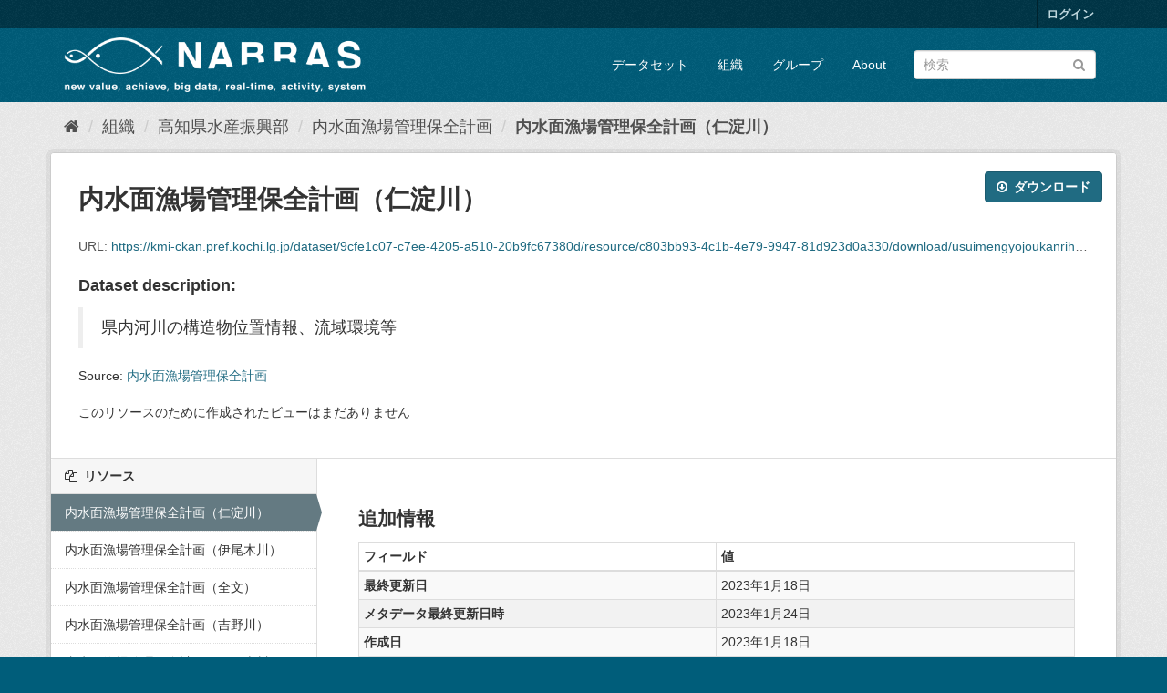

--- FILE ---
content_type: text/html; charset=utf-8
request_url: https://kmi-ckan.pref.kochi.lg.jp/dataset/047-000/resource/c803bb93-4c1b-4e79-9947-81d923d0a330?inner_span=True
body_size: 24492
content:
<!DOCTYPE html>
<!--[if IE 9]> <html lang="ja" class="ie9"> <![endif]-->
<!--[if gt IE 8]><!--> <html lang="ja"> <!--<![endif]-->
  <head>
    <meta charset="utf-8" />
      <meta name="generator" content="ckan 2.9.11" />
      <meta name="viewport" content="width=device-width, initial-scale=1.0">
    <title>内水面漁場管理保全計画 - 内水面漁場管理保全計画（仁淀川） - NABRAS-CKAN</title>

    
    <link rel="shortcut icon" href="/base/images/ckan.ico" />
    
      
      
      
    

    
      
      
    
  
  <meta property="og:title" content="内水面漁場管理保全計画 - 内水面漁場管理保全計画（仁淀川） - NABRAS-CKAN">
  <meta property="og:description" content="県内河川の構造物位置情報、流域環境等">


    
    <link href="/webassets/base/2471d0b8_main.css" rel="stylesheet"/>
    
  </head>

  
  <body data-site-root="https://kmi-ckan.pref.kochi.lg.jp/" data-locale-root="https://kmi-ckan.pref.kochi.lg.jp/" >

    
    <div class="sr-only sr-only-focusable"><a href="#content">スキップして内容へ</a></div>
  

  
     
<div class="account-masthead">
  <div class="container">
     
    <nav class="account not-authed" aria-label="Account">
      <ul class="list-unstyled">
        
        <li><a href="/user/login">ログイン</a></li>
         
      </ul>
    </nav>
     
  </div>
</div>

<header class="navbar navbar-static-top masthead">
    
  <div class="container">
    <div class="navbar-right">
      <button data-target="#main-navigation-toggle" data-toggle="collapse" class="navbar-toggle collapsed" type="button" aria-label="expand or collapse" aria-expanded="false">
        <span class="sr-only">Toggle navigation</span>
        <span class="fa fa-bars"></span>
      </button>
    </div>
    <hgroup class="header-image navbar-left">
       
      <a class="logo" href="/"><img src="/uploads/admin/2023-01-27-070934.259333logomiddlewave.png" alt="NABRAS-CKAN" title="NABRAS-CKAN" /></a>
       
    </hgroup>

    <div class="collapse navbar-collapse" id="main-navigation-toggle">
      
      <nav class="section navigation">
        <ul class="nav nav-pills">
            
		<li><a href="/dataset/">データセット</a></li><li><a href="/organization/">組織</a></li><li><a href="/group/">グループ</a></li><li><a href="/about">About</a></li>
	    
        </ul>
      </nav>
       
      <form class="section site-search simple-input" action="/dataset/" method="get">
        <div class="field">
          <label for="field-sitewide-search">データセットを検索</label>
          <input id="field-sitewide-search" type="text" class="form-control" name="q" placeholder="検索" aria-label="データセット検索"/>
          <button class="btn-search" type="submit" aria-label="Submit"><i class="fa fa-search"></i></button>
        </div>
      </form>
      
    </div>
  </div>
</header>

  
    <div class="main">
      <div id="content" class="container">
        
          
            <div class="flash-messages">
              
                
              
            </div>
          

          
            <div class="toolbar" role="navigation" aria-label="Breadcrumb">
              
                
                  <ol class="breadcrumb">
                    
<li class="home"><a href="/" aria-label="ホーム"><i class="fa fa-home"></i><span> ホーム</span></a></li>
                    
  
  
    
    
      
      
      <li><a href="/organization/">組織</a></li>
      <li><a href="/organization/k-suisan">高知県水産振興部</a></li>
    
    <li><a href="/dataset/047-000">内水面漁場管理保全計画</a></li>
  

  <li class="active"><a href="">内水面漁場管理保全計画（仁淀川）</a></li>

                  </ol>
                
              
            </div>
          

          <div class="row wrapper">
            
            
  
    <section class="module module-resource" role="complementary">
      
      <div class="module-content">
        <div class="actions">
          
          <ul>
            
            
            
              <li>
                <div class="btn-group">
                <a class="btn btn-primary resource-url-analytics resource-type-None" href="https://kmi-ckan.pref.kochi.lg.jp/dataset/9cfe1c07-c7ee-4205-a510-20b9fc67380d/resource/c803bb93-4c1b-4e79-9947-81d923d0a330/download/usuimengyojoukanrihozenkeikakuniyodogawa.pdf">
                  
                    <i class="fa fa-arrow-circle-o-down"></i> ダウンロード
                  
                </a>
                
                  
                
                </div>
              </li>
            
            
          </ul>
          
        </div>
        
          
            
          
          <h1 class="page-heading">内水面漁場管理保全計画（仁淀川）</h1>
          
            
              <p class="text-muted ellipsis">URL: <a class="resource-url-analytics" href="https://kmi-ckan.pref.kochi.lg.jp/dataset/9cfe1c07-c7ee-4205-a510-20b9fc67380d/resource/c803bb93-4c1b-4e79-9947-81d923d0a330/download/usuimengyojoukanrihozenkeikakuniyodogawa.pdf" title="https://kmi-ckan.pref.kochi.lg.jp/dataset/9cfe1c07-c7ee-4205-a510-20b9fc67380d/resource/c803bb93-4c1b-4e79-9947-81d923d0a330/download/usuimengyojoukanrihozenkeikakuniyodogawa.pdf">https://kmi-ckan.pref.kochi.lg.jp/dataset/9cfe1c07-c7ee-4205-a510-20b9fc67380d/resource/c803bb93-4c1b-4e79-9947-81d923d0a330/download/usuimengyojoukanrihozenkeikakuniyodogawa.pdf</a></p>
            
          
          <div class="prose notes" property="rdfs:label">
            
            
              <h3>Dataset description:</h3>
              <blockquote>県内河川の構造物位置情報、流域環境等</blockquote>
              <p>Source: <a href="/dataset/047-000">内水面漁場管理保全計画</a>
            
          </div>
        
      
      
      
        
          
          

        
          
            <div class="resource-view">
              
              
              
                
                <div class="data-viewer-info">
                  <p>このリソースのために作成されたビューはまだありません</p>
                  
                </div>
              
            </div>
          
        </div>
      
      
      
      
    </section>
  


            
              <aside class="secondary col-sm-3">
                
                

  
    


  
    <section class="module module-narrow resources">
      
        
          <h2 class="module-heading"><i class="fa fa-files-o"></i> リソース</h2>
        
        
          <ul class="list-unstyled nav nav-simple">
            
              <li class="nav-item active">
                <a href="/dataset/047-000/resource/c803bb93-4c1b-4e79-9947-81d923d0a330?inner_span=True">内水面漁場管理保全計画（仁淀川）</a>
              </li>
            
              <li class="nav-item">
                <a href="/dataset/047-000/resource/be370789-4df0-410b-abf2-7273e603ced9?inner_span=True">内水面漁場管理保全計画（伊尾木川）</a>
              </li>
            
              <li class="nav-item">
                <a href="/dataset/047-000/resource/6dbd5681-3e29-40c7-90a4-c522e77ce42b?inner_span=True">内水面漁場管理保全計画（全文）</a>
              </li>
            
              <li class="nav-item">
                <a href="/dataset/047-000/resource/182914dd-316d-4d25-bc8c-6e7b3892f255?inner_span=True">内水面漁場管理保全計画（吉野川）</a>
              </li>
            
              <li class="nav-item">
                <a href="/dataset/047-000/resource/a395cb6e-b315-457c-abb3-2239728efa7d?inner_span=True">内水面漁場管理保全計画（四万十川）</a>
              </li>
            
              <li class="nav-item">
                <a href="/dataset/047-000/resource/14f9e3af-74a4-4d5d-952d-17baa049fad0?inner_span=True">内水面漁場管理保全計画（奈半利川）</a>
              </li>
            
              <li class="nav-item">
                <a href="/dataset/047-000/resource/f682782f-812c-4e22-a201-eb7e0182a758?inner_span=True">内水面漁場管理保全計画（安田川）</a>
              </li>
            
              <li class="nav-item">
                <a href="/dataset/047-000/resource/7592900c-a73f-4963-bbb4-166bdcd93ba6?inner_span=True">内水面漁場管理保全計画（安芸川）</a>
              </li>
            
              <li class="nav-item">
                <a href="/dataset/047-000/resource/f9a3a9cd-1b74-44cf-aee8-c5670b637fe9?inner_span=True">内水面漁場管理保全計画（新荘川）</a>
              </li>
            
              <li class="nav-item">
                <a href="/dataset/047-000/resource/224b7f8e-a453-4ce3-adbb-6a086bbab0ad?inner_span=True">内水面漁場管理保全計画（松田川）</a>
              </li>
            
              <li class="nav-item">
                <a href="/dataset/047-000/resource/3ba3abbc-f4c5-40fd-bd63-b62b8a6d94a2?inner_span=True">内水面漁場管理保全計画（概要書）</a>
              </li>
            
              <li class="nav-item">
                <a href="/dataset/047-000/resource/493ddea1-6dc8-48fa-bb92-eaa2d87bf72d?inner_span=True">内水面漁場管理保全計画（物部川）</a>
              </li>
            
              <li class="nav-item">
                <a href="/dataset/047-000/resource/dd2b888b-c236-4ab5-a110-15a20563791e?inner_span=True">内水面漁場管理保全計画（羽根川）</a>
              </li>
            
              <li class="nav-item">
                <a href="/dataset/047-000/resource/f7a94878-1139-4df8-86ee-b72e07eec998?inner_span=True">内水面漁場管理保全計画（西の川）</a>
              </li>
            
              <li class="nav-item">
                <a href="/dataset/047-000/resource/6696b647-6037-4ab1-9744-3ad2dc2c99e8?inner_span=True">内水面漁場管理保全計画（赤野川）</a>
              </li>
            
              <li class="nav-item">
                <a href="/dataset/047-000/resource/cc25f581-737f-4f25-a186-b5ed1ee69519?inner_span=True">内水面漁場管理保全計画（野根川）</a>
              </li>
            
              <li class="nav-item">
                <a href="/dataset/047-000/resource/81d0d0ee-8be8-452f-8cc1-123da8cf8414?inner_span=True">内水面漁場管理保全計画（鏡川）</a>
              </li>
            
          </ul>
        
      
    </section>
  

  

  
    

  <section class="module module-narrow social">
    
      <h2 class="module-heading"><i class="fa fa-share-square-o"></i> ソーシャル</h2>
    
    
      <ul class="nav nav-simple">
        <li class="nav-item"><a href="https://twitter.com/share?url=https://kmi-ckan.pref.kochi.lg.jp/dataset/047-000/resource/c803bb93-4c1b-4e79-9947-81d923d0a330?inner_span=True" target="_blank"><i class="fa fa-twitter-square"></i> Twitter</a></li>
        <li class="nav-item"><a href="https://www.facebook.com/sharer.php?u=https://kmi-ckan.pref.kochi.lg.jp/dataset/047-000/resource/c803bb93-4c1b-4e79-9947-81d923d0a330?inner_span=True" target="_blank"><i class="fa fa-facebook-square"></i> Facebook</a></li>
      </ul>
    
  </section>

  

              </aside>
            

            
              <div class="primary col-sm-9 col-xs-12" role="main">
                
                
  
    
      <section class="module">
        
        <div class="module-content">
          <h2>追加情報</h2>
          <table class="table table-striped table-bordered table-condensed" data-module="table-toggle-more">
            <thead>
              <tr>
                <th scope="col">フィールド</th>
                <th scope="col">値</th>
              </tr>
            </thead>
            <tbody>
              <tr>
                <th scope="row">最終更新日</th>
                <td>2023年1月18日</td>
              </tr>
              <tr>
                <th scope="row">メタデータ最終更新日時</th>
                <td>2023年1月24日</td>
              </tr>
              <tr>
                <th scope="row">作成日</th>
                <td>2023年1月18日</td>
              </tr>
              <tr>
                <th scope="row">データ形式</th>
                <td>PDF</td>
              </tr>
              <tr>
                <th scope="row">ライセンス</th>
                <td>


  
    
  
    <a href="http://www.opendefinition.org/licenses/cc-by" rel="dc:rights">Creative Commons Attribution</a>
  

  
</td>
              </tr>
              
                
              
                
              
                
                  <tr class="toggle-more"><th scope="row">Id</th><td>c803bb93-4c1b-4e79-9947-81d923d0a330</td></tr>
                
              
                
              
                
              
                
                  <tr class="toggle-more"><th scope="row">Mimetype</th><td>application/pdf</td></tr>
                
              
                
                  <tr class="toggle-more"><th scope="row">On same domain</th><td>True</td></tr>
                
              
                
                  <tr class="toggle-more"><th scope="row">Package id</th><td>9cfe1c07-c7ee-4205-a510-20b9fc67380d</td></tr>
                
              
                
                  <tr class="toggle-more"><th scope="row">Size</th><td>9.7 MiB</td></tr>
                
              
                
                  <tr class="toggle-more"><th scope="row">State</th><td>active</td></tr>
                
              
                
                  <tr class="toggle-more"><th scope="row">Url type</th><td>upload</td></tr>
                
              
            </tbody>
          </table>
        </div>
        
      </section>
    
  

              </div>
            
          </div>
        
      </div>
    </div>
  
    <footer class="site-footer">
  <div class="container">
    
    <div class="row">
      <div class="col-md-8 footer-links">
        
          <ul class="list-unstyled">
            
              <li><a href="/about">About NABRAS-CKAN</a></li>
            
          </ul>
          <ul class="list-unstyled">
            
              
              <li><a href="http://docs.ckan.org/en/2.9/api/">CKAN API</a></li>
              <li><a href="http://www.ckan.org/">CKANアソシエーション</a></li>
              <li><a href="http://www.opendefinition.org/okd/"><img src="/base/images/od_80x15_blue.png" alt="Open Data"></a></li>
            
          </ul>
        
      </div>
      <div class="col-md-4 attribution">
        
          <p><strong>Powered by</strong> <a class="hide-text ckan-footer-logo" href="http://ckan.org">CKAN</a></p>
        
        
          
<form class="form-inline form-select lang-select" action="/util/redirect" data-module="select-switch" method="POST">
  <label for="field-lang-select">言語</label>
  <select id="field-lang-select" name="url" data-module="autocomplete" data-module-dropdown-class="lang-dropdown" data-module-container-class="lang-container">
    
      <option value="/ja/dataset/047-000/resource/c803bb93-4c1b-4e79-9947-81d923d0a330?inner_span=True" selected="selected">
        日本語
      </option>
    
      <option value="/en/dataset/047-000/resource/c803bb93-4c1b-4e79-9947-81d923d0a330?inner_span=True" >
        English
      </option>
    
      <option value="/pt_BR/dataset/047-000/resource/c803bb93-4c1b-4e79-9947-81d923d0a330?inner_span=True" >
        português (Brasil)
      </option>
    
      <option value="/it/dataset/047-000/resource/c803bb93-4c1b-4e79-9947-81d923d0a330?inner_span=True" >
        italiano
      </option>
    
      <option value="/cs_CZ/dataset/047-000/resource/c803bb93-4c1b-4e79-9947-81d923d0a330?inner_span=True" >
        čeština (Česko)
      </option>
    
      <option value="/ca/dataset/047-000/resource/c803bb93-4c1b-4e79-9947-81d923d0a330?inner_span=True" >
        català
      </option>
    
      <option value="/es/dataset/047-000/resource/c803bb93-4c1b-4e79-9947-81d923d0a330?inner_span=True" >
        español
      </option>
    
      <option value="/fr/dataset/047-000/resource/c803bb93-4c1b-4e79-9947-81d923d0a330?inner_span=True" >
        français
      </option>
    
      <option value="/el/dataset/047-000/resource/c803bb93-4c1b-4e79-9947-81d923d0a330?inner_span=True" >
        Ελληνικά
      </option>
    
      <option value="/sv/dataset/047-000/resource/c803bb93-4c1b-4e79-9947-81d923d0a330?inner_span=True" >
        svenska
      </option>
    
      <option value="/sr/dataset/047-000/resource/c803bb93-4c1b-4e79-9947-81d923d0a330?inner_span=True" >
        српски
      </option>
    
      <option value="/no/dataset/047-000/resource/c803bb93-4c1b-4e79-9947-81d923d0a330?inner_span=True" >
        norsk bokmål (Norge)
      </option>
    
      <option value="/sk/dataset/047-000/resource/c803bb93-4c1b-4e79-9947-81d923d0a330?inner_span=True" >
        slovenčina
      </option>
    
      <option value="/fi/dataset/047-000/resource/c803bb93-4c1b-4e79-9947-81d923d0a330?inner_span=True" >
        suomi
      </option>
    
      <option value="/ru/dataset/047-000/resource/c803bb93-4c1b-4e79-9947-81d923d0a330?inner_span=True" >
        русский
      </option>
    
      <option value="/de/dataset/047-000/resource/c803bb93-4c1b-4e79-9947-81d923d0a330?inner_span=True" >
        Deutsch
      </option>
    
      <option value="/pl/dataset/047-000/resource/c803bb93-4c1b-4e79-9947-81d923d0a330?inner_span=True" >
        polski
      </option>
    
      <option value="/nl/dataset/047-000/resource/c803bb93-4c1b-4e79-9947-81d923d0a330?inner_span=True" >
        Nederlands
      </option>
    
      <option value="/bg/dataset/047-000/resource/c803bb93-4c1b-4e79-9947-81d923d0a330?inner_span=True" >
        български
      </option>
    
      <option value="/ko_KR/dataset/047-000/resource/c803bb93-4c1b-4e79-9947-81d923d0a330?inner_span=True" >
        한국어 (대한민국)
      </option>
    
      <option value="/hu/dataset/047-000/resource/c803bb93-4c1b-4e79-9947-81d923d0a330?inner_span=True" >
        magyar
      </option>
    
      <option value="/sl/dataset/047-000/resource/c803bb93-4c1b-4e79-9947-81d923d0a330?inner_span=True" >
        slovenščina
      </option>
    
      <option value="/lv/dataset/047-000/resource/c803bb93-4c1b-4e79-9947-81d923d0a330?inner_span=True" >
        latviešu
      </option>
    
      <option value="/am/dataset/047-000/resource/c803bb93-4c1b-4e79-9947-81d923d0a330?inner_span=True" >
        አማርኛ
      </option>
    
      <option value="/ar/dataset/047-000/resource/c803bb93-4c1b-4e79-9947-81d923d0a330?inner_span=True" >
        العربية
      </option>
    
      <option value="/da_DK/dataset/047-000/resource/c803bb93-4c1b-4e79-9947-81d923d0a330?inner_span=True" >
        dansk (Danmark)
      </option>
    
      <option value="/en_AU/dataset/047-000/resource/c803bb93-4c1b-4e79-9947-81d923d0a330?inner_span=True" >
        English (Australia)
      </option>
    
      <option value="/es_AR/dataset/047-000/resource/c803bb93-4c1b-4e79-9947-81d923d0a330?inner_span=True" >
        español (Argentina)
      </option>
    
      <option value="/eu/dataset/047-000/resource/c803bb93-4c1b-4e79-9947-81d923d0a330?inner_span=True" >
        euskara
      </option>
    
      <option value="/fa_IR/dataset/047-000/resource/c803bb93-4c1b-4e79-9947-81d923d0a330?inner_span=True" >
        فارسی (ایران)
      </option>
    
      <option value="/gl/dataset/047-000/resource/c803bb93-4c1b-4e79-9947-81d923d0a330?inner_span=True" >
        galego
      </option>
    
      <option value="/he/dataset/047-000/resource/c803bb93-4c1b-4e79-9947-81d923d0a330?inner_span=True" >
        עברית
      </option>
    
      <option value="/hr/dataset/047-000/resource/c803bb93-4c1b-4e79-9947-81d923d0a330?inner_span=True" >
        hrvatski
      </option>
    
      <option value="/id/dataset/047-000/resource/c803bb93-4c1b-4e79-9947-81d923d0a330?inner_span=True" >
        Indonesia
      </option>
    
      <option value="/is/dataset/047-000/resource/c803bb93-4c1b-4e79-9947-81d923d0a330?inner_span=True" >
        íslenska
      </option>
    
      <option value="/km/dataset/047-000/resource/c803bb93-4c1b-4e79-9947-81d923d0a330?inner_span=True" >
        ខ្មែរ
      </option>
    
      <option value="/lt/dataset/047-000/resource/c803bb93-4c1b-4e79-9947-81d923d0a330?inner_span=True" >
        lietuvių
      </option>
    
      <option value="/mk/dataset/047-000/resource/c803bb93-4c1b-4e79-9947-81d923d0a330?inner_span=True" >
        македонски
      </option>
    
      <option value="/mn_MN/dataset/047-000/resource/c803bb93-4c1b-4e79-9947-81d923d0a330?inner_span=True" >
        монгол (Монгол)
      </option>
    
      <option value="/ne/dataset/047-000/resource/c803bb93-4c1b-4e79-9947-81d923d0a330?inner_span=True" >
        नेपाली
      </option>
    
      <option value="/pt_PT/dataset/047-000/resource/c803bb93-4c1b-4e79-9947-81d923d0a330?inner_span=True" >
        português (Portugal)
      </option>
    
      <option value="/ro/dataset/047-000/resource/c803bb93-4c1b-4e79-9947-81d923d0a330?inner_span=True" >
        română
      </option>
    
      <option value="/sq/dataset/047-000/resource/c803bb93-4c1b-4e79-9947-81d923d0a330?inner_span=True" >
        shqip
      </option>
    
      <option value="/sr_Latn/dataset/047-000/resource/c803bb93-4c1b-4e79-9947-81d923d0a330?inner_span=True" >
        srpski (latinica)
      </option>
    
      <option value="/th/dataset/047-000/resource/c803bb93-4c1b-4e79-9947-81d923d0a330?inner_span=True" >
        ไทย
      </option>
    
      <option value="/tl/dataset/047-000/resource/c803bb93-4c1b-4e79-9947-81d923d0a330?inner_span=True" >
        Filipino (Pilipinas)
      </option>
    
      <option value="/tr/dataset/047-000/resource/c803bb93-4c1b-4e79-9947-81d923d0a330?inner_span=True" >
        Türkçe
      </option>
    
      <option value="/uk/dataset/047-000/resource/c803bb93-4c1b-4e79-9947-81d923d0a330?inner_span=True" >
        українська
      </option>
    
      <option value="/uk_UA/dataset/047-000/resource/c803bb93-4c1b-4e79-9947-81d923d0a330?inner_span=True" >
        українська (Україна)
      </option>
    
      <option value="/vi/dataset/047-000/resource/c803bb93-4c1b-4e79-9947-81d923d0a330?inner_span=True" >
        Tiếng Việt
      </option>
    
      <option value="/bs/dataset/047-000/resource/c803bb93-4c1b-4e79-9947-81d923d0a330?inner_span=True" >
        bosanski
      </option>
    
      <option value="/my_MM/dataset/047-000/resource/c803bb93-4c1b-4e79-9947-81d923d0a330?inner_span=True" >
        မြန်မာ (မြန်မာ)
      </option>
    
      <option value="/nb_NO/dataset/047-000/resource/c803bb93-4c1b-4e79-9947-81d923d0a330?inner_span=True" >
        norsk bokmål (Norge)
      </option>
    
      <option value="/zh_Hans_CN/dataset/047-000/resource/c803bb93-4c1b-4e79-9947-81d923d0a330?inner_span=True" >
        中文 (简体, 中国)
      </option>
    
      <option value="/zh_Hant_TW/dataset/047-000/resource/c803bb93-4c1b-4e79-9947-81d923d0a330?inner_span=True" >
        中文 (繁體, 台灣)
      </option>
    
  </select>
  <button class="btn btn-default js-hide" type="submit">Go</button>
</form>
        
      </div>
    </div>
    
  </div>

  
    
  
</footer>
  
  
  
  
  
    

      

    
    
    <link href="/webassets/vendor/f3b8236b_select2.css" rel="stylesheet"/>
<link href="/webassets/vendor/0b01aef1_font-awesome.css" rel="stylesheet"/>
    <script src="/webassets/vendor/d8ae4bed_jquery.js" type="text/javascript"></script>
<script src="/webassets/vendor/fb6095a0_vendor.js" type="text/javascript"></script>
<script src="/webassets/vendor/580fa18d_bootstrap.js" type="text/javascript"></script>
<script src="/webassets/base/15a18f6c_main.js" type="text/javascript"></script>
<script src="/webassets/base/2448af8b_ckan.js" type="text/javascript"></script>
  </body>
</html>